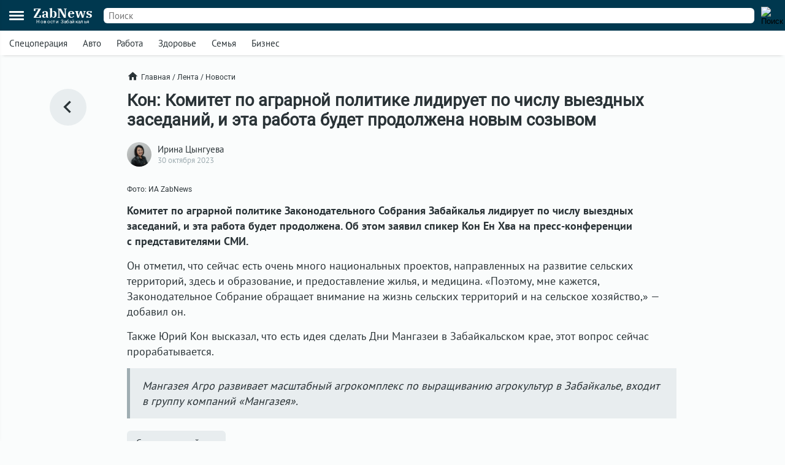

--- FILE ---
content_type: text/html; charset=UTF-8
request_url: https://zabnews.ru/lenta/45277-o_rabote_komiteta_po_agrarnoy_politike
body_size: 6479
content:
<!doctype html>
<html prefix="og: http://ogp.me/ns#" lang="ru">
<head>
    <link rel="icon" type="image/png" href="/images/favicon-120x120.png">
    <link rel="shortcut icon" href="/images/favicon-32x32.ico">
    <link rel="stylesheet" href="/css/v2/styles.css?379295">
    <link rel="stylesheet" href="/css/v2/post.css?379295">
    <link rel="stylesheet" href="/css/v2/net.css?379295">
    <link rel="stylesheet" href="https://i.zabnews.ru/css/fancybox.css">
    <meta charset="utf-8">
    <meta name="viewport" content="width=device-width,initial-scale=1,minimum-scale=1,minimal-ui">
    <meta name="theme-color" content="#00384f">
    <title>О работе комитета по аграрной политике</title>
    <link rel="preconnect" href="https://i.zabnews.ru">
    <link rel="preconnect" href="https://api.zabnews.ru">
    <link rel="preconnect" href="https://cabinet.zabnews.ru">
    <link rel="canonical" href="https://zabnews.ru/lenta/45277-o_rabote_komiteta_po_agrarnoy_politike">
    <meta itemprop="datePublished" content="2023-10-30T13:15:00+09:00">
    <meta name="description" content="Сейчас очень много нацпроектов так или иначе связанных с поддержкой сельских территорий, и мы продолжим активно работать в этом направлении">
    <meta property="og:author" content="Ирина Цынгуева">
    <meta property="og:type" content="news">
    <meta property="og:title" content="Кон: Комитет по аграрной политике лидирует по числу выездных заседаний, и эта работа будет продолжена новым созывом">
    <meta property="og:description" content="Сейчас очень много нацпроектов так или иначе связанных с поддержкой сельских территорий, и мы продолжим активно работать в этом направлении">
    <meta property="og:image" content="https://api.zabnews.ru/storage/images/posts/fc/83821b8c-2707-448b-9aed-4a25398f4784.jpg">
    <meta property="og:url" content="https://zabnews.ru/lenta/45277-o_rabote_komiteta_po_agrarnoy_politike">
    <meta name="twitter:card" content="summary_large_image">
    <meta property="twitter:image" content="https://api.zabnews.ru/storage/images/posts/fc/83821b8c-2707-448b-9aed-4a25398f4784.jpg">
    <script src="https://i.zabnews.ru/js/jquery.js"></script>
    <script type="module" src="/js/v2/scripts.js?379295"></script>
    <!--LiveInternet counter-->
    <script>new Image().src = "//counter.yadro.ru/hit?r"+
        escape(document.referrer)+((typeof(screen)=="undefined")?"":
        ";s"+screen.width+"*"+screen.height+"*"+(screen.colorDepth?
        screen.colorDepth:screen.pixelDepth))+";u"+escape(document.URL)+
        ";h"+escape(document.title.substring(0,150))+
        ";"+Math.random();
    </script>
    <!--/LiveInternet-->
    <!-- Yandex.RTB -->
    <script>window.yaContextCb=window.yaContextCb||[]</script>
    <script src="https://yandex.ru/ads/system/context.js" async></script>
    <script src="https://i.zabnews.ru/js/fancybox.umd.js"></script>
</head>
<body>
    <div class="container">
        <div class="bntop prtnr" data-blockid="16"></div>
<div class="bnmtop prtnr" data-blockid="17"></div>
<div class="up-button"><img src="/images/icons/up-button-gray.svg"></div>
<div class="brand-mark"></div>


<div class="head">
    <div class="header-container">
        <div class="cookie-agree">
            <div class="cookie">
                <div class="text">
                    <div class="ttl">Мы используем cookie</div>
                    <div class="txt">согласно <a href="/privacy-agreement">политике конфиденциальности</a>. Управлять cookie можно в настройках браузера.</div>
                </div>
                <button>Понятно!</button>
            </div>
        </div>
        <div class="header">
            <div class="burger">
                <div></div>
                <div></div>
                <div></div>
            </div>
            <div class="popup-container"></div>
            <div class="popup_menu">
                <div class="links">
                    <a href="/doska/?utm_source=zabnews&utm_medium=organic&utm_campaign=promo&utm_content=burger" class="">Вакансии</a>
                    &nbsp;
                    <a href="/lenta" class="">Лента</a>
                    <a href="/lenta/novosti" class="">Новости</a>
                    <a href="/lenta/statyi" class="">Статьи</a>
                    <a href="/lenta/fotoreportazhi" class="">Фоторепортажи</a>
                    <a href="/lenta/blogi" class="">Блоги</a>
                    <a href="/lenta/video" class="">Видео</a>
                    <a href="https://spec.zabnews.ru/" target="_blank">Спецпроекты</a>
                    &nbsp;
                    <a href="/company" class="">О компании</a>
                </div>
                <div class="tags">
                                        <a href="/lenta/zzz" class="">Спецоперация</a>
                    <a href="/lenta/avto" class="">Авто</a>
                    <a href="/rabota" class="">Работа</a>
                    <a href="/zdorove" class="">Здоровье</a>
                    <a href="/semya" class="">Семья</a>
                    <a href="/biznes" class="">Бизнес</a>
                </div>
                <div class="icons">
                    <a href="https://ok.ru/zabnews" target="_blank" rel="nofollow"><img src="/images/icons/ok-24x24-w.svg" width="24" height="24" alt="Одноклассники"></a>
                    <a href="https://vk.com/club185412781" target="_blank" rel="nofollow"><img src="/images/icons/vk-24x24-w.svg" width="24" height="24" alt="ВКонтакте"></a>
                    <a href="https://t.me/zabnews_ru" target="_blank" rel="nofollow"><img src="/images/icons/tg-24x24-w.svg" width="24" height="24" alt="Telegram"></a>
                </div>
            </div>
            <div class="logo">
                <a href="/">
                    <div class="name">ZabNews</div>
                    <div class="subname">Новости Забайкалья</div>
                </a>
            </div>
            <div class="menu">
                <a href="/lenta" class="">Лента</a>
<!--                <a href="/lenta/novosti" class="">Новости</a>-->
                <a href="/lenta/statyi">Статьи</a>
            </div>
            <form action="/search" method="get">
                <div class="search-input">
                    <input type="text" name="query" value="" placeholder="Поиск" />
                </div>
                <div class="search-button">
                    <input type="image" src="/images/icons/v2/search.svg" width="24" height="24" alt="Поиск" />
                </div>
            </form>
        </div>
    </div>
    <div class="subhead-container">
        <div class="subhead">
            <div class="tags">
                <div id="tags_lnk_carousel" class="lnk carousel">
                                        <div class="carousel__slide"><a href="/lenta/zzz">Спецоперация</a></div>
                    <div class="carousel__slide"><a href="/lenta/avto">Авто</a></div>
                    <div class="carousel__slide"><a href="/rabota">Работа</a></div>
                    <div class="carousel__slide"><a href="/zdorove">Здоровье</a></div>
                    <div class="carousel__slide"><a href="/semya">Семья</a></div>
                    <div class="carousel__slide"><a href="/biznes">Бизнес</a></div>
                </div>
            </div>
            <script>const tagsLnkCarousel = new Carousel(document.querySelector("#tags_lnk_carousel"), {Dots: false, Navigation: false, slidesPerPage: 1, infinite: false});</script>
        </div>
    </div>
</div>
<div class="bntl prtnr" data-blockid="14"></div>
<div class="bnmtl prtnr" data-blockid="15"></div>
<div class="brand-container">
    
        <div class="brand-partner" data-blockid="9" data-tag="45277-o_rabote_komiteta_po_agrarnoy_politike"></div>
        <div class="brand-space"></div>
    </div>        <div class="body-container">
    <div class="body post">
        <div class="left">
            <a href="/lenta" title="В ленту"><img src="/images/icons/v2/left.svg" alt=""></a>
        </div>
        <div class="center">
            <div class="breadcrumbs">
                <a href="/" class="home"><img src="/images/icons/v2/home.svg">Главная</a>
                &nbsp;/&nbsp;
                <a href="/lenta">Лента</a>
                &nbsp;/&nbsp;
                <a href="/lenta/novosti">Новости</a>
            </div>
            <div class="publication">
                <div id="stat45277" class="statmrk" data-action="view" data-postid="45277"></div>
                <h1>Кон: Комитет по аграрной политике лидирует по числу выездных заседаний, и эта работа будет продолжена новым созывом</h1>
                <div class="createat">
                    <a href="/company/team"><div class="avatar" style="background-image: url(/images/team/15.jpg);"></div></a>
                    <div class="info">
                        <div class="author"><a href="/company/team">Ирина Цынгуева</a></div>
                        <div class="date" datetime="2023-10-30T13:15:00+09:00" itemprop="datePublished">30 октября 2023</div>
                    </div>
                </div>
                <div class="text"><div class="fb__image mceNonEditable">
<div id="mainImage" class="carousel img1698636925924">
<div class="image__slide" data-src="https://api.zabnews.ru/storage/images/posts/fc/83821b8c-2707-448b-9aed-4a25398f4784.jpg" data-fancybox="gallery-1698636925924" data-caption="Фото: ИА ZabNews"><img class="image__image" src="https://api.zabnews.ru/storage/images/posts/fc/83821b8c-2707-448b-9aed-4a25398f4784.jpg" alt="Фото: ИА ZabNews" /></div>
<figure class="image">
<figcaption>Фото: ИА ZabNews</figcaption>
</figure>
</div>
</div>
<p><strong>Комитет по аграрной политике Законодательного Собрания Забайкалья лидирует по числу выездных заседаний, и эта работа будет продолжена. Об этом заявил спикер Кон Ен Хва на пресс-конференции с представителями СМИ.</strong></p>
<p>Он отметил, что сейчас есть очень много национальных проектов, направленных на развитие сельских территорий, здесь и образование, и предоставление жилья, и медицина. «Поэтому, мне кажется, Законодательное Собрание обращает внимание на жизнь сельских территорий и на сельское хозяйство,» — добавил он.</p>
<p>Также Юрий Кон высказал, что есть идея сделать Дни Мангазеи в Забайкальском крае, этот вопрос сейчас прорабатывается.</p>
<blockquote>
<p>Мангазея Агро развивает масштабный агрокомплекс по выращиванию агрокультур в Забайкалье, входит в группу компаний «Мангазея».</p>
</blockquote></div>
                
                
                <div id="stat45277" class="statmrk" data-action="read" data-postid="45277"></div>
            </div>
            <div class="tags">
            <div class="item"><a href="/lenta/selskoe_hozyaystvo">Сельское хозяйство</a></div>            </div>
            <div class="telegram">
                <a href="https://t.me/zabnews_ru" target="_blank" rel="nofollow">
                    <div class="txt">Самые быстрые новости<br/><b>в Telegram-канале Zabnews</b></div>
                    <div class="icon"><img src="/images/icons/v2/telegram.svg" width="40"></div>
                </a>
            </div>

            <script>
                $(document).ready(()=>{
                    $('.telegram').on('click', ()=>{
                        ym(56134588,'reachGoal','telegram-button');
                    });
                });
            </script>

            <div class="bn300m prtnr" data-blockid="13"></div>
            <div class="bn300x2 prtnr" data-blockid="13"></div>
            <div class="dsc">Читайте также</div>
            <div class="similar">
                <div class="item"><div class="image"><a href="/lenta/67572-kon_en_hva_zayavilo_nedopustimosti_zatyagivaniya_srokov_gazifikacii"><img src="https://cabinet.zabnews.ru/images/upload/11/67572_f19cd5.jpg" alt="Кон Ен Хва заявил о недопустимости затягивания экологических решений до 2032 года"></a></div><div class="data"><div class="props"><div class="category"><a href="/lenta/politika">Политика</a></div><div class="time">28 января в 21:00</div></div><div class="title"><a href="/lenta/67572-kon_en_hva_zayavilo_nedopustimosti_zatyagivaniya_srokov_gazifikacii">Кон Ен Хва заявил о недопустимости затягивания экологических решений до 2032 года</a></div></div></div><div class="item"><div class="image"><a href="/lenta/67585-proezd_na_marshrutah_iz_chity_podorozhaet_s_2_i_16_fevralya"><img src="https://cabinet.zabnews.ru/images/upload/11/0_943b6d.jpg" alt="В Чите повысится стоимость проезда на ряде автобусных маршрутов"></a></div><div class="data"><div class="props"><div class="category"><a href="/lenta/transport">Транспорт</a></div><div class="time">Вчера в 14:42</div></div><div class="title"><a href="/lenta/67585-proezd_na_marshrutah_iz_chity_podorozhaet_s_2_i_16_fevralya">В Чите повысится стоимость проезда на ряде автобусных маршрутов</a></div></div></div></div><div class="similar"><div class="bn300m prtnr" data-blockid="10"></div><div class="bn300x2 prtnr" data-blockid="10"></div><div class="item"><div class="image"><a href="/lenta/67137-parlament_zabaykalya_utverdil_zakonoproekty_na_2026_god"><img src="https://cabinet.zabnews.ru/images/upload/46919_f59362.jpg" alt="План законопроектных работ на 2026 год утвердили в Парламенте Забайкалья"></a></div><div class="data"><div class="props"><div class="category"><a href="/lenta/politika">Политика</a></div><div class="time">13 января в 08:30</div></div><div class="title"><a href="/lenta/67137-parlament_zabaykalya_utverdil_zakonoproekty_na_2026_god">План законопроектных работ на 2026 год утвердили в Парламенте Забайкалья</a></div></div></div><div class="item"><div class="image"><a href="/lenta/66108-molodyozhnyy_parlament_zabaykalya__perspektivy_problemy_i_resheniya"><img src="https://cabinet.zabnews.ru/images/upload/11/66108_a2c110.jpg" alt="Молодёжный парламент Забайкальского края — перспективы, проблемы и решения"></a></div><div class="data"><div class="props"><div class="category"><a href="/lenta/politika">Политика</a></div><div class="time">12 декабря 2025</div></div><div class="title"><a href="/lenta/66108-molodyozhnyy_parlament_zabaykalya__perspektivy_problemy_i_resheniya">Молодёжный парламент Забайкальского края — перспективы, проблемы и решения</a></div></div></div><div class="item"><div class="image"><a href="/lenta/66007-intervyu_s_kon_en_hva_dlya_zabnews"><img src="https://cabinet.zabnews.ru/images/upload/11/66007_cdcfcd.jpg" alt="Кон Ен Хва: о приоритетах, законах и переменах в Забайкалье"></a></div><div class="data"><div class="props"><div class="category"><a href="/lenta/politika">Политика</a></div><div class="time">28 ноября 2025</div></div><div class="title"><a href="/lenta/66007-intervyu_s_kon_en_hva_dlya_zabnews">Кон Ен Хва: о приоритетах, законах и переменах в Забайкалье</a></div></div></div><div class="item"><div class="image"><a href="/lenta/65789-predstavitelya_gubernatora_v_kraevom_zaksobranii_naznachili_v_zabaykale"><img src="https://cabinet.zabnews.ru/images/upload/11/65789_34c206.jpg" alt="Нового представителя губернатора в краевом Заксобрании назначили в Забайкалье"></a></div><div class="data"><div class="props"><div class="category"><a href="/lenta/politika">Политика</a></div><div class="time">20 ноября 2025</div></div><div class="title"><a href="/lenta/65789-predstavitelya_gubernatora_v_kraevom_zaksobranii_naznachili_v_zabaykale">Нового представителя губернатора в краевом Заксобрании назначили в Забайкалье</a></div></div></div>            </div>
            <div class="more">
                <a href="/lenta">Ещё<img src="/images/icons/v2/right.svg"></a>
            </div>
        </div>
        <div class="right">
            <div class="bn300 prtnr" data-blockid="12"></div>
        </div>
    </div>
</div>
        <div class="footer-container">
    <div class="footer">
        <div class="line"></div>
        <div class="lnk">
            <div class="item">
                <div id="cat_name" class="name">Рубрикатор</div>
                <div id="cat_list" class="list">
                    <a href="/lenta/novosti">Новости</a>
                    <a href="/lenta/statyi">Статьи</a>
                    <a href="/lenta/fotoreportazhi">Фото</a>
                    <a href="/lenta/blogi">Блоги</a>
                    <a href="/lenta/video">Видео</a>
                    <a href="/lenta">Лента</a>
                    <a href="/wiki">Энциклопедия</a>
                    <a href="https://spec.zabnews.ru" target="_blank">Спецпроекты</a>
                </div>
            </div>
            <div class="item">
                <div id="theme_name" class="name">Темы</div>
                <div id="theme_list" class="list">
                    <a href="/lenta/zzz">Спецоперация</a>
                    <a href="/lenta/covid">Коронавирус</a>
                    <a href="/lenta/avto">Авто</a>
                    <a href="/rabota">Работа</a>
                    <a href="/zdorove">Здоровье</a>
                    <a href="/semya">Семья</a>
                    <a href="/biznes">Бизнес</a>
                </div>
            </div>
            <div class="item">
                <div id="edition_name" class="name">Редакция</div>
                <div id="edition_list" class="list">
                    <a href="/company">О компании</a>
                    <a href="/editorialPolicy">Редакционная политика</a>
                    <a href="/privacy-agreement">Политика конфиденциальности</a>
                    <a href="/terms-of-use">Пользовательское соглашение</a>
                    <a href="/YandexRss.rss" target="_blank" rel="noopener noreferrer">RSS</a>
                </div>
            </div>
            <div class="item">
                <div id="contact_name" class="name">Контакты</div>
                <div id="contact_list" class="list">
                    Адрес редакции:<br>
                    г. Чита, ул. Курнатовского, д. 25 (ТЦ Город мастеров), вход 2, 3 этаж, офис 12.
                    <br>
                    Телефоны:<br>
                    +7 (3022) 57-19-19,<br>+7 (914) 357-19-19
                    <br/><br/>
                    Эл. почта: <a href="mailto:social@zabnews.ru">social@zabnews.ru</a>
                </div>
            </div>
            <div class="item">
                <div id="ad_name" class="name">Реклама на сайте</div>
                <div id="ad_list" class="list">
                    Связаться с отделом продаж:<br>
                    +7 (3022) 57-45-45,<br>+7 (914) 357-45-45
                    <br/><br/>
                    Эл. почта: <a href="mailto:reklama@zabnews.ru">reklama@zabnews.ru</a>
                    <br/>
                    <a href="https://zabnews-reklama.turbo.site/reklama75" rel="nofollow" target="_blank" class="send">Отправить заявку</a>
                </div>
            </div>
        </div>
        <div class="icons">
            <a href="https://ok.ru/zabnews" target="_blank" rel="nofollow"><img src="/images/icons/ok-24x24.svg" width="24" height="24" alt="Одноклассники"></a>
            <a href="https://vk.com/club185412781" target="_blank" rel="nofollow"><img src="/images/icons/vk-24x24.svg" width="24" height="24" alt="ВКонтакте"></a>
            <a href="https://t.me/zabnews_ru" target="_blank" rel="nofollow"><img src="/images/icons/tg-24x24.svg" width="24" height="24" alt="Telegram"></a>
        </div>
        <div class="copy">
            <div id="smi_name" class="name">О СМИ</div>
            <div id="smi_list" class="list">
                Контактные данные для Роскомнадзора и государственных органов<br /><br />

                Сетевое издание Забньюс (18+).<br />
                Зарегистрировано Федеральной службой по надзору в сфере связи, информационных технологий и массовых коммуникаций (Роскомнадзор).<br />
                Регистрационный номер и дата принятия решения о регистрации: ЭЛ № ФС 77 – 76261 от 19.07.2019г.<br />
                Учредитель: Викулов Степан Александрович (СНИЛС 061-976-814 97).<br />
                Главный редактор: Цынгуева Ирина Цыреновна (СНИЛС-120-972-643 50).<br />
                Адрес редакции: 672027, Россия, г. Чита, ул. Курнатовского, д. 25 (ТЦ Город мастеров), вход 2, 3 этаж, офис 12, телефон 8 (3022) 57-19-19.<br />
                Электронный адрес редакции: <a href="mailto:social@zabnews.ru">social@zabnews.ru</a>.<br />
                Контактные данные для Роскомнадзора и государственных органов: <a href="mailto:social@zabnews.ru">social@zabnews.ru</a>.
            </div>
            <br/>
            <div>
                Публикации с пометками «Реклама», «Выборы» оплачены рекламодателем. Редакция сайта не несёт ответственности за достоверность информации, содержащейся в рекламных текстах.
            </div>
            <br/>
            © 2019-2026 ZabNews <br/><br/>
            <!-- Yandex.Metrika informer -->
            <a href="https://metrika.yandex.ru/stat/?id=56134588&amp;from=informer" target="_blank" rel="nofollow">
                <img src="https://metrika-informer.com/informer/56134588/3_0_FFFFFFFF_FFFFFFFF_0_pageviews"
                     style="width:88px; height:31px; border:0;"
                     alt="Яндекс.Метрика"
                     title="Яндекс.Метрика: данные за сегодня (просмотры, визиты и уникальные посетители)"
                />
            </a>
            <!-- /Yandex.Metrika informer -->
            <!-- Yandex.Metrika counter -->
            <script type="text/javascript">
                (function(m,e,t,r,i,k,a){
                    m[i]=m[i]||function(){(m[i].a=m[i].a||[]).push(arguments)};
                    m[i].l=1*new Date();
                    for (var j = 0; j < document.scripts.length; j++) {if (document.scripts[j].src === r) { return; }}
                    k=e.createElement(t),a=e.getElementsByTagName(t)[0],k.async=1,k.src=r,a.parentNode.insertBefore(k,a)
                })(window, document,'script','https://mc.webvisor.org/metrika/tag_ww.js', 'ym');

                ym(56134588, 'init', {webvisor:true, trackHash:true, clickmap:true, accurateTrackBounce:true, trackLinks:true});
            </script>
            <noscript><div><img src="https://mc.yandex.ru/watch/56134588" style="position:absolute; left:-9999px;" alt="" /></div></noscript>
            <!-- /Yandex.Metrika counter -->
        </div>
    </div>
</div>
    </div>
</body>
</html>

--- FILE ---
content_type: text/css
request_url: https://zabnews.ru/css/v2/net.css?379295
body_size: 1243
content:
.main .bn300x3, .main .bn300x2, .inner .bn300x3, .inner .bn300x2{width: calc(100% - 25px);}

.bn300m{display: none; width: 100%; margin: 0 0 20px;}
.bn300m img{width: 100%; display: block}
.bn300m .itm{position: relative}
.bn300x2, .bn300x3{display: flex; width: 100%; margin: 0 0 20px;}
.bn300x2 .itm{width: calc(50% - 6px); max-width: 300px; margin-right: 12px; position: relative}
.bn300x2 .itm .morebtn, .bn300x3 .itm .morebtn, .bn300m .itm .morebtn, .brand-partner .morebtn, .bntl .morebtn, .bnmtl .morebtn, .bntop .morebtn, .bnmtop .morebtn{position: absolute; top: 6px; right: 6px; cursor: pointer}
.bn300x2 .itm .morebtn:hover .b, .bn300x3 .itm .morebtn:hover .b, .bn300m .itm .morebtn:hover .b, .brand-partner .morebtn:hover .b, .bntl .morebtn:hover .b, .bnntl .morebtn:hover .b, .bntop .morebtn:hover .b, .bnmtop .morebtn:hover .b{opacity: 0.95}
.bn300x2 .itm .morebtn .b, .bn300x3 .itm .morebtn .b, .bn300m .itm .morebtn .b, .brand-partner .morebtn .b, .bntl .morebtn .b, .bnmtl .morebtn .b, .bntop .morebtn .b, .bnmtop .morebtn .b{padding: 4px 10px; background: #fff; border-radius: 15px; opacity: 0.75}
.bn300x2 .itm .morebtn .b div, .bn300x3 .itm .morebtn .b div, .bn300m .itm .morebtn .b div, .brand-partner .morebtn .b div, .bntl .morebtn .b div, .bnmtl .morebtn .b div, .bntop .morebtn .b div, .bnmtop .morebtn .b div{background: #666; padding: 1.5px; margin: 3px; border-radius: 3px}
.bn300x2 .itm .morepopup, .bn300x3 .itm .morepopup, .bn300 .itm .morepopup, .bn300m .itm .morepopup, .brand-mark .morepopup, .bntl .morepopup, .bnmtl .morepopup, .bntop .morepopup, .bnmtop .morepopup{
    position: absolute; top: 0; background: #fff; opacity: 0.98; width: calc(100% - 36px); margin: 6px; padding: 12px; border-radius: 6px;
    font-size: 14px; line-height: normal;
    box-shadow: 0px 0px 6px 0px rgba(34, 60, 80, 0.1);
}
.brand-mark{width: 100%; /*position: sticky; top: 120px*/; z-index: 10001}
.brand-mark .morepopup, .bntl .morepopup, .bnmtl .morepopup, .bntop .morepopup, .bnmtop .morepopup{max-width: 300px; right: 0; z-index: 1000;}
.brand-mark .morepopup a{position: unset; display: unset}
.bn300x3 .itm .close, .bn300x2 .itm .close, .bn300 .itm .close, .bn300m .itm .close, .brand-mark .close, .bntl .close, .bnmtl .close, .bntop .close, .bnmtop .close{background: #999; padding: 9px 3px; position: absolute; top: 6px; right: 6px; border-radius: 15px; cursor: pointer}
.bn300x3 .itm .close .b div, .bn300x2 .itm .close .b div, .bn300 .itm .close .b div, .bn300m .itm .close .b div, .brand-mark .close .b div, .bntl .close .b div, .bnmtl .close .b div, .bntop .close .b div, .bnmtop .close .b div{height: 3px; background: #fff; width: 15px; border-radius: 3px}
.bn300x3 .itm .close .f, .bn300x2 .itm .close .f, .bn300 .itm .close .f, .bn300m .itm .close .f, .brand-mark .close .f, .bntl .close .f, .bnmtl .close .f, .bntop .close .f, .bnmtop .close .f{transform: rotate(45deg)}
.bn300x3 .itm .close .s, .bn300x2 .itm .close .s, .bn300 .itm .close .s, .bn300m .itm .close .s, .brand-mark .close .s, .bntl .close .s, .bnmtl .close .s, .bntop .close .s, .bnmtop .close .s{margin-top: -3px; transform: rotate(-45deg)}

.bn300x3 .itm .mark, .bn300x2 .itm .mark, .bn300 .itm .mark, .bn300m .itm .mark, .brand-partner .mark, .bntl .mark, .bnmtl .mark, .bntop .mark, .bnmtop .mark{position: absolute; font-size: 11px; color: #666; line-height: normal; background: #eee; margin: 6px; padding: 3px 6px;border-radius: 6px}
.bn300x3 .itm .label, .bn300x2 .itm .label, .bn300 .itm .label, .bn300m .itm .label, .brand-mark .label, .bntl .label, .bnmtl .label, .bntop .label, .bnmtop .label{font-size: 12px; color: #999; margin-bottom: 1em}
.bn300x3 .itm .token, .bn300x2 .itm .token, .bn300 .itm .token, .bn300m .itm .token, .brand-mark .token, .bntl .token, .bnmtl .token, .bntop .token, .bnmtop .token{color: #007bff; margin: 1em 0; background: #eee; padding: 0.5em 0.8em; border-radius: 9px; cursor: pointer}
.bn300x3 .itm .token:hover, .bn300x2 .itm .token:hover, .bn300 .itm .token:hover, .bn300m .itm .token:hover, .brand-mark .token:hover, .bntl .token:hover, .bnmtl .token:hover, .bntop .token:hover, .bnmtop .token:hover{background: #e5f2ff}
.bn300x3 .itm .descr, .bn300x2 .itm .descr, .bn300 .itm .descr, .bn300m .itm .descr, .brand-mark .descr, .bntl .descr, .bnmtl .descr, .bntop .descr, .bnmtop .descr{font-size: 12px; color: #999}
.bn300x3 .itm .descr a, .bn300x2 .itm .descr a, .bn300 .itm .descr a, .bn300m .itm .descr a, .brand-mark .descr a, .bntl .descr a, .bnmtl .descr a, .bntop .descr a, .bnmtop .descr a{color: #007bff; text-decoration: none}

.bntop{display: block; width: 100%; overflow: hidden;}
.bntop .img{text-align: center; overflow: hidden}
.bntop .img a{display: block; width: 100%}
.bntop .img img{display: block; margin: auto; max-width: 100%}

.bnmtop{display: none; width: 100%}
.bnmtop .img{text-align: center; overflow: hidden}
.bnmtop .img a{display: block; width: 100%}
.bnmtop .img img{display: block; margin: auto; max-width: 100%}

.bn300x3 .itm{width: calc(33% - 6px); max-width: 300px; margin-right: 12px; position: relative}
.bn300x3 .long{width: calc(67% - 6px);}
.bn300x3 .full, .bn300x2 .full{width: 100%; max-width: 100%}
.bn300x2 .lst, .bn300x3 .lst{margin-right: 0;}
.bn300x3 img{width: 100%; display: block}
.bn300x2 img{width: 100%; display: block}
.bn300{margin-top: 24px;}
.bn300 .itm{position: relative}
.bn300 .itm .morebtn{position: absolute; top: 6px; right: 6px; cursor: pointer}
.bn300 .itm .morebtn .b{padding: 4px 10px; background: #fff; border-radius: 15px; opacity: 0.75}
.bn300 .itm .morebtn .b div{background: #666; padding: 1.5px; margin: 3px; border-radius: 3px}
.bn300x3 .tkn, .bn300x2 .tkn, .bn300m .tkn, .bn300 .tkn, .bntl .tkn, .bnmtl .tkn{background: #eee; font-size: 11px; padding: 2px; line-height: normal;}
.bnmtl{display: none}
.bntl, .bnmtl{width: 100%; position: relative}

.bntl img, .bnmtl img{width: 100%; display: block}

@media screen and (max-width: 639px){
    .bn300m{display: block;}
    .bn300x3{display: none;}
    .bn300x2{display: none;}
    .bntl{display: none;}
    .bnmtl{display: block;}
    .bntop{display: none;}
    .bnmtop{display: block;}
}

--- FILE ---
content_type: text/css
request_url: https://zabnews.ru/css/v2/styles_default.css?2100925
body_size: 1878
content:
:root {
    --main-bg-color: #fafcfc;
    --main-bg-color-hover: #b9c6cb;
    --main-text-color: #2a3337;
    --main-text-color-hover: #797f81;
    --brand-color: #00384f;
    --widget-bg-color: #e1eff5;
    --props-color: #9fadb2;
    --category-color: #5b6e75;
    --geo-bg-color: #e8edef;
    --quote-bg-color: #e8edef;
    --quote-border-color: #9fadb2;
    --button-bg-color: #e8edef;
    --item-border-color: #9fadb2;
    --swith-bg-color: #b6c6cc;
    --mark-bg-color: #e9b12f;
    --mark-st-bg-color: #9f2b11;
    --iframe-gb-color: #2a3337;
}

a{transition: color 0.3s;}
.image{transition: opacity 0.3s;}
.image:hover{opacity: 0.9;}

body{font-family: 'PT Sans', sans-serif; font-size: 16px; font-weight: normal; color: var(--main-text-color); background: var(--main-bg-color); padding: 0; margin: 0;}

.cookie-agree{display: none; position: fixed; bottom: 25px; background: var(--widget-bg-color); padding: 25px; border-radius: 6px;
    box-shadow: 0px 0px 20px -10px #000;}
.cookie-agree a{color: var(--main-text-color);}
.cookie-agree .ttl{font-size: 18px; font-weight: bold; margin-bottom: 6px;}
.cookie-agree .txt{margin-bottom: 20px;}
.cookie-agree button{white-space: nowrap; padding: 9px 12px; background: #f3fbff; color: var(--main-text-color); cursor: pointer; border: 0; border-radius: 6px; transition: background-color 0.3s;}
.cookie-agree button:hover{background: #fff;}

.breadcrumbs{display: flex; align-items: center; font-family: 'Roboto', sans-serif; font-size: 12px; color: var(--main-text-color); margin: 0 0 20px 0;}
.breadcrumbs .home{display: flex; align-items: center;}
.breadcrumbs .home img{height: 19px; margin: 0 4px 2px 0;}
.breadcrumbs a{color: var(--main-text-color); text-decoration: none;}
.breadcrumbs a:hover{color: var(--main-text-color-hover);}

.header-container{width: 100%; background: var(--brand-color); display: flex; align-items: center; justify-content: center; flex-direction: column;}
.body-container{width: 100%; display: flex; align-items: center; justify-content: center; flex-direction: column;}

.head{width: 100%; position: sticky; top: 0; z-index: 110; background: #fff;}
.body{width: 1268px; min-height: 600px; z-index: 95; background: var(--main-bg-color); padding: 25px 0;}

.header{width: 1268px; height: 70px; display: flex; position: relative; align-items: center;}

.header .burger{display: none;}
.header .popup-container{display: none;}
.header .popup_menu{display: none;}

.header .logo{margin: 0 76px 6px 38px;}
.header .logo a{color: var(--main-bg-color); text-decoration: none;}
.header .logo .name{font-family: 'IBM Plex Serif', serif; font-size: 36px;}
.header .logo .subname{font-family: 'Roboto', sans-serif; font-size: 13px; margin: -6px 0 6px; text-align: center; letter-spacing: 0.4px;}

.header .menu{font-family: 'PT Sans Narrow', sans-serif; font-size: 20px; font-weight: 700; text-transform: uppercase; margin-right: 52px; white-space: nowrap;}
.header .menu .active{border-bottom: 2px solid #ffa812;}
.header .menu a{color: var(--main-bg-color); text-decoration: none; margin-right: 24px;}
.header .menu a:hover{color: var(--main-bg-color-hover);}
.header form{display: flex; align-items: center; width: 100%;}
.header .search-input{width: 100%;}
.header .search-input input{font-family: inherit; font-size: 16px; width: calc(100% - 38px); border: 0; padding: 9px; border-radius: 6px; outline:none;}
.header .search-button{width: 24px; margin: 3px 38px 0 0; cursor: pointer;}

.subhead-container{width: 100%; display: flex; align-items: center; justify-content: center; box-shadow: 0px 5px 5px -5px #ccc;}
.subhead{width: 1268px; height: 50px; background: #fff; display: flex; align-items: center; overflow: hidden;}
.subhead .tags{width: 100%; padding-left: calc(38px - 1em);}
.subhead .tags .lnk{display: flex; align-items: center;}
.subhead .tags .lnk .carousel__track{display: flex; align-items: center;}
.subhead .tags .lnk div{width: auto;}
.subhead .tags a{color: var(--main-text-color); text-decoration: none; padding: 1em;}
.subhead .tags a:hover{color: var(--main-text-color-hover);}
.subhead .tags .active{border-bottom: solid 2px #ffa812;}
.subhead .tags .carousel__slide{overflow: hidden; padding: 0;}
.subhead .tags .short{margin: 0 0 0 16px;}

.brand-container{display: none; width: 100%; position: sticky; top: 120px;}
.brand-partner{position: absolute; z-index: 1; width: 100%; height: 100vh;}
.brand-partner a{position: absolute; display: block; width: 100%; height: 100vh; background-size: 100%; background-position: top; background-repeat: no-repeat;}
.brand-partner a img{width: 100%;}
.brand-space{height: 15.5vw;}

.up-button{display: none; position: fixed; z-index: 1000; bottom: 50px; right: 20px; width: 50px; height: 50px; cursor: pointer;
    border-radius: 25px; background: #fff;}
.up-button img{width: 100%;}

.dsc{font-family: 'PT Sans Narrow', sans-serif; font-size: 20px; font-weight: bold; text-transform: uppercase;}
.dsc a{display: flex; align-items: center; color: var(--main-text-color); text-decoration: none; width: fit-content;}
.dsc a img{display: block; margin: 0; height: 20px; transition: margin 0.3s, opacity 0.3s;}
.dsc a:hover img{margin: 0 0 0 3px; opacity: 0.6;}

.dsc a:hover{color: var(--main-text-color-hover);}

.title span{font-family: 'Roboto', sans-serif; font-size: 10px; font-weight: bold; text-transform: uppercase; padding: 3px 9px; margin: 0 3px 0 0;
    background: var(--brand-color); border-radius: 6px; color: var(--main-bg-color);}
.title span.gray{color: var(--main-text-color); background: var(--mark-bg-color);}
.title span.st{color: var(--main-bg-color); background: var(--mark-st-bg-color);}
.title span.light{background: none; padding: 0;}
.title span.light img{height: 16px; vertical-align: middle;}

.more{display: flex; justify-content: center; margin: 0 0 25px;}
.more a{display: flex; align-items: center; width: fit-content; font-weight: bold; color: var(--main-text-color); text-decoration: none;}
.more a:hover{color: var(--main-text-color-hover);}
.more a:hover img{opacity: 0.6;}
.more a img{display: flex; align-items: center; height: 17px; margin: 0; transition: opacity 0.3s;}

.load_more{display: flex; justify-content: center; width: 100%; margin: 0 20px 25px 0;}
.load_more .btn{display: flex; align-items: center; width: fit-content; font-weight: bold; color: var(--main-text-color); text-decoration: none; cursor: pointer;}
.load_more .btn:hover{color: var(--main-text-color-hover);}
.load_more .btn:hover img{opacity: 0.6;}
.load_more .btn img{display: flex; align-items: center; height: 17px; margin: 0; transition: opacity 0.3s;}

.footer-container {width: 100%; display: flex; align-items: center; justify-content: center; position: relative; z-index: 90;}
.footer {width: 1268px; background: var(--main-bg-color);}
.footer .line{border-bottom: 1px solid var(--main-bg-color-hover); margin: 0 38px 25px;}
.footer a{color: var(--main-text-color);}
.footer a:hover{color: var(--main-text-color-hover);}
.footer .lnk {display: flex; justify-content: space-evenly;}
.footer .lnk .item {width: 20%; margin: 0 38px;}
.footer .lnk .item a {display: block; text-decoration: none; margin-bottom: 10px;}
.footer .name {font-family: 'PT Sans Narrow', sans-serif; font-size: 20px; font-weight: 700; text-transform: uppercase; margin-bottom: 16px;}
.footer .icons {margin: 25px 0 25px 38px;}
.footer .icons a {margin-right: 15px;}
.footer .copy {margin: 0 38px 38px;}
.footer .copy .name{display: none}
.footer .copy a{text-decoration: none;}
.footer .copy b {font-size: 13px; background: var(--main-bg-color); color: var(--main-text-color); padding: 4px; border-radius: 6px; margin-left: 4px;}
.footer .send{background: var(--brand-color); color: var(--main-bg-color); display: block; width: max-content; padding: 9px 15px; border-radius: 6px;}
.footer .send:hover{color: var(--main-bg-color-hover);}

.loader {
    width: 30px;
    height: 30px;
    border: 3px solid #2a3337;
    border-bottom-color: transparent;
    border-radius: 50%;
    display: inline-block;
    box-sizing: border-box;
    animation: rotation 1s linear infinite;
}

@keyframes rotation {
    0% {
        transform: rotate(0deg);
    }
    100% {
        transform: rotate(360deg);
    }
}

--- FILE ---
content_type: image/svg+xml
request_url: https://zabnews.ru/images/icons/vk-24x24.svg
body_size: 1787
content:
<svg width="24" height="24" viewBox="0 0 24 24" fill="none" xmlns="http://www.w3.org/2000/svg">
<path d="M12 0C5.3725 0 0 5.3725 0 12C0 18.6275 5.3725 24 12 24C18.6275 24 24 18.6275 24 12C24 5.3725 18.6275 0 12 0ZM16.615 13.5387C16.615 13.5387 17.6762 14.5863 17.9375 15.0725C17.945 15.0825 17.9487 15.0925 17.9512 15.0975C18.0575 15.2762 18.0825 15.415 18.03 15.5187C17.9425 15.6912 17.6425 15.7762 17.54 15.7838H15.665C15.535 15.7838 15.2625 15.75 14.9325 15.5225C14.6787 15.345 14.4288 15.0538 14.185 14.77C13.8212 14.3475 13.5063 13.9825 13.1888 13.9825C13.1484 13.9824 13.1083 13.9888 13.07 14.0012C12.83 14.0787 12.5225 14.4212 12.5225 15.3337C12.5225 15.6187 12.2975 15.7825 12.1388 15.7825H11.28C10.9875 15.7825 9.46375 15.68 8.11375 14.2563C6.46125 12.5125 4.97375 9.015 4.96125 8.9825C4.8675 8.75625 5.06125 8.635 5.2725 8.635H7.16625C7.41875 8.635 7.50125 8.78875 7.55875 8.925C7.62625 9.08375 7.87375 9.715 8.28 10.425C8.93875 11.5825 9.3425 12.0525 9.66625 12.0525C9.72695 12.0518 9.78658 12.0363 9.84 12.0075C10.2625 11.7725 10.1837 10.2662 10.165 9.95375C10.165 9.895 10.1637 9.28 9.9475 8.985C9.7925 8.77125 9.52875 8.69 9.36875 8.66C9.43351 8.57064 9.51883 8.49818 9.6175 8.44875C9.9075 8.30375 10.43 8.2825 10.9488 8.2825H11.2375C11.8 8.29 11.945 8.32625 12.1488 8.3775C12.5613 8.47625 12.57 8.7425 12.5337 9.65375C12.5225 9.9125 12.5113 10.205 12.5113 10.55C12.5113 10.625 12.5075 10.705 12.5075 10.79C12.495 11.2537 12.48 11.78 12.8075 11.9963C12.8502 12.023 12.8996 12.0373 12.95 12.0375C13.0638 12.0375 13.4062 12.0375 14.3337 10.4462C14.6198 9.93407 14.8684 9.40184 15.0775 8.85375C15.0962 8.82125 15.1512 8.72125 15.2163 8.6825C15.2642 8.65804 15.3174 8.64561 15.3712 8.64625H17.5975C17.84 8.64625 18.0063 8.6825 18.0375 8.77625C18.0925 8.925 18.0275 9.37875 17.0112 10.755L16.5575 11.3537C15.6362 12.5612 15.6363 12.6225 16.615 13.5387Z" fill="#00384f"/>
</svg>
